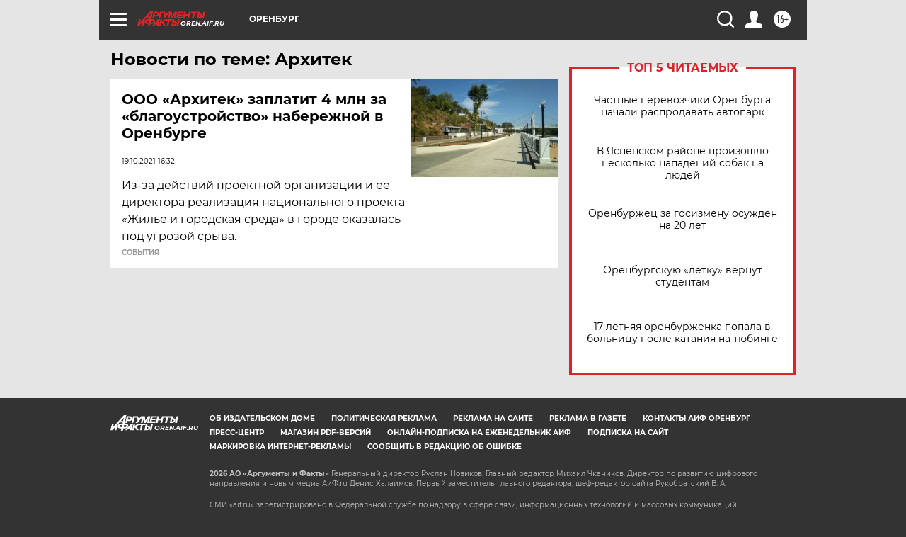

--- FILE ---
content_type: text/html
request_url: https://tns-counter.ru/nc01a**R%3Eundefined*aif_ru/ru/UTF-8/tmsec=aif_ru/165254704***
body_size: -72
content:
B8797C4A6970BD26X1768996134:B8797C4A6970BD26X1768996134